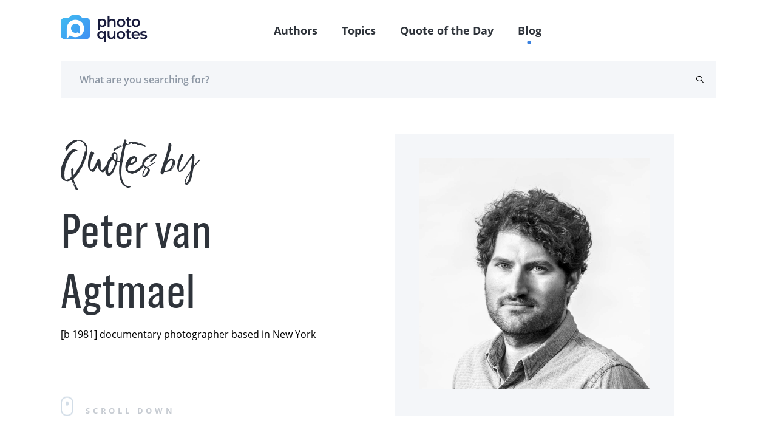

--- FILE ---
content_type: text/html; charset=UTF-8
request_url: https://photoquotes.com/author/peter-van-agtmael
body_size: 7515
content:
<!DOCTYPE html>
<html lang="en">
<head>
    <!-- Google Tag Manager -->
    <script>(function(w,d,s,l,i){w[l]=w[l]||[];w[l].push({'gtm.start':
    new Date().getTime(),event:'gtm.js'});var f=d.getElementsByTagName(s)[0],
    j=d.createElement(s),dl=l!='dataLayer'?'&l='+l:'';j.async=true;j.src=
    'https://www.googletagmanager.com/gtm.js?id='+i+dl;f.parentNode.insertBefore(j,f);
    })(window,document,'script','dataLayer','GTM-W7G5LPKQ');</script>
    <!-- End Google Tag Manager -->

    <meta charset="utf-8">
    <meta name="viewport" content="width=device-width, initial-scale=1">

    




<title>Quotes by Peter van Agtmael | PhotoQuotes.com</title><meta name="description" content="Photography Quotes by Peter van Agtmael. Read more photo quotes by Peter van Agtmael at PhotoQuotes.com!"><link rel="canonical" href="https://photoquotes.com/author/peter-van-agtmael"/><meta property="og:description" content="Photography Quotes by Peter van Agtmael. Read more photo quotes by Peter van Agtmael at PhotoQuotes.com!" /><meta property="og:title" content="Quotes by Peter van Agtmael | PhotoQuotes.com" /><meta property="og:type" content="website" /><meta property="og:url" content="https://photoquotes.com/author/peter-van-agtmael" /><meta property="og:image" content="https://photoquotes.com/storage/author/DSC02043-1.jpg" /><script type="application/ld+json">{"@context":"https://schema.org","@type":"WebPage","name":"Photo quotes","description":"Photo quotes","image":"https://photoquotes.com/storage/author/DSC02043-1.jpg"}</script>
<!-- Fonts -->


<!-- Styles -->


    <link href="https://photoquotes.com/css/main.css" rel="stylesheet" type="text/css">

    <link rel="stylesheet" href="https://photoquotes.com/libs/css/animate.css" type="text/css" >
    <noscript>
        <link href="https://photoquotes.com/libs/css/animate.css" rel="stylesheet">
    </noscript>
    <link rel="stylesheet" href="https://photoquotes.com/libs/css/grid.css" type="text/css">
    <noscript>
        <link href="https://photoquotes.com/libs/css/grid.css" rel="stylesheet">
    </noscript>
    <link href="https://photoquotes.com/libs/css/selectize.css" rel="stylesheet">
    <link href="https://photoquotes.com/libs/css/slick.css" rel="stylesheet">
    <link href="https://photoquotes.com/css/editor.css" rel="stylesheet">
    <link rel="stylesheet" href="https://cdnjs.cloudflare.com/ajax/libs/font-awesome/4.7.0/css/font-awesome.min.css" type="text/css">
    <noscript>
        <link rel="stylesheet" href="https://cdnjs.cloudflare.com/ajax/libs/font-awesome/4.7.0/css/font-awesome.min.css">
    </noscript>

    <link rel="icon" href="https://photoquotes.com/favicon.ico" sizes="16x16" type="image/x-icon"/>
    <script async src="https://pagead2.googlesyndication.com/pagead/js/adsbygoogle.js?client=ca-pub-1980736722229148"
            crossorigin="anonymous"></script>
    <style>
        html {
            scroll-behavior: smooth;
        }
        #topScrollBtn {
            display: none; /* Hidden by default */
            position: fixed; /* Fixed/sticky position */
            bottom: 20px; /* Place the button at the bottom of the page */
            right: 30px; /* Place the button 30px from the right */
            z-index: 99; /* Make sure it does not overlap */
            border: none; /* Remove borders */
            outline: none; /* Remove outline */
            background-color: #1b6dd9; /* Set a background color */
            color: white; /* Text color */
            cursor: pointer; /* Add a mouse pointer on hover */
            padding: 15px; /* Some padding */
            border-radius: 10px; /* Rounded corners */
            font-size: 18px; /* Increase font size */
        }

        #topScrollBtn:hover {
            background-color: #555; /* Add a dark-grey background on hover */
        }

        .author-block-start {
            display: block;
            position: relative;
            top: -100px;
            visibility: hidden;
        }

    </style>
        <style>
        .tab-item__counter {
            position: absolute;
        }
    </style>
    <script src="https://www.google.com/recaptcha/api.js" async defer></script>
</head>
<body class="antialiased">
<!-- Google Tag Manager (noscript) -->
<noscript><iframe src="https://www.googletagmanager.com/ns.html?id=GTM-W7G5LPKQ"
height="0" width="0" style="display:none;visibility:hidden"></iframe></noscript>
<!-- End Google Tag Manager (noscript) -->

    <header class="container-fluid">
    <div class="headerFixed">
        <div class="container">
            <div class="top-header">
                <div class="top-header__left">
                    <a href="https://photoquotes.com">
                        <img src="https://photoquotes.com/assets/logo.png" alt="Photo Quotes" title="Photo Quotes" data-nsfw-filter-status="sfw" style="visibility: visible;">
                    </a>
                </div>
                <nav class="nav-links">
                    <ul>
                        <li><a href="https://photoquotes.com/authors">Authors</a></li>
                        <li><a href="https://photoquotes.com/topics">Topics</a></li>
                        <li><a href="https://photoquotes.com/quote-of-the-day">Quote of the Day</a></li>
                        <li><a href="https://photoquotes.com/blogs">Blog</a></li>
                        <li>
                                                    </li>
                        <div class="active-nav" style="opacity: 1; transform: translate(417.453px, 100%);"></div>
                    </ul>
                </nav>

                <div class="top-header__right">
                    <a href=""><span class="icon-user"></span></a>
                    <div class="btn__open-menu">
                        <span class="line line1"></span>
                        <span class="line line2"></span>
                    </div>
                </div>





















            </div>
        </div>
    </div>
            <div class="headerFixedBottom">
        <div class="container">
            <div class="bottom-header row">
                <form action="https://photoquotes.com/search" class="bottom-header__content" novalidate="novalidate" style="padding-right: 20px;">
                    <input type="text" class="gray-form__elem" name="search_text" placeholder="What are you searching for?" required="">
                    <button type="submit" class="icon-search"></button>
                </form>
            </div>
        </div>
    </div>
    </header>

<script>
    /* When the user clicks on the button,
    toggle between hiding and showing the dropdown content */
    function myFunction() {
        document.getElementById("myDropdown").classList.toggle("show");
    }

    // Close the dropdown if the user clicks outside of it
    window.onclick = function(event) {
        if (!event.target.matches('.dropbtn')) {
            var dropdowns = document.getElementsByClassName("dropdown-content");
            var i;
            for (i = 0; i < dropdowns.length; i++) {
                var openDropdown = dropdowns[i];
                if (openDropdown.classList.contains('show')) {
                    openDropdown.classList.remove('show');
                }
            }
        }
    }
</script>
    <main>
        <section class="hero-section__author hero-section container pt50 row" style="display: flex;padding-top: 50px">
            <div class="hero-section__left col-xl-5 col-lg-5 col-12 wow fadeInRight"
                 style="visibility: visible; animation-name: fadeInRight;">
                <div class="hero-section__left_top">
                                        <h1>
                        <span class="big-lettering tab-title">
                            Quotes by
                        </span><br/>
                        <span class="mt10 main-title">Peter van Agtmael</span>
                    </h1>
                    <div class="author-info">
                        <p>[b 1981] documentary photographer based in New York</p>
                    </div>
                </div>
                <div class="hero-section__left_bottom scroll-down">
                    <img src="/assets/icons/mouse.svg" alt="mouse" data-nsfw-filter-status="sfw"
                         style="visibility: visible;">
                    <p class="ml20">Scroll down</p>
                </div>
            </div>

                            <div class="hero-section__right col-xl-7 col-lg-7 col-12 wow fadeInRight" data-wow-delay=".2s"
                     style="visibility: visible; animation-delay: 0.2s; animation-name: fadeInRight;"
                     id="hero-section__right">
                    <div class="photo">
                        <div class="photo-block">
                            <img src="https://photoquotes.com/storage/author/DSC02043-1.jpg" alt="Peter van Agtmael"
                                 title="Peter van Agtmael"
                                 onerror="this.onerror=null;this.src='https://photoquotes.com/images/anyone.png';document.getElementById('hero-section__right').style.display='none';"
                                 style="visibility: visible; max-height: 380px">
                        </div>
                    </div>
                </div>
                    </section>

        <section class="container">
            <div class="row tabs-container">
                                    <div class="tab tab__active" id="quotes_tab" data-tab="tab-quotes">
                        <a href="https://photoquotes.com/author/peter-van-agtmael">
                            
                            <h3 class="tab-item">Quotes</h3>
                            <span class="tab-item__counter">8</span>
                        </a>
                    </div>
                                                                                                                            </div>
        </section>

                    <section class="container tab-content container-latest" id="tab-quotes">
                <div class="row pb80 justify-content-md-between">
                    <div class="col-12 col-lg-6 wow" style="visibility: visible">
                                                                                                            <div class="quote mt0">
                                <div class="quote__center">
                                    <a href="https://photoquotes.com/quote/patience-and-persistence-are-the-two-most-importan">
                                        <p>Patience and persistence are the two most important factors in photography.</p>
                                    </a>
                                </div>
                                <div class="quote__author">
                                                                            <a href="https://photoquotes.com/author/peter-van-agtmael">Peter van Agtmael</a>
                                                                    </div>

                                <div class="quote__meta">
                                    <p class="gray-font"></p>
                                                                    </div>

                                <div class="quote__bottom">
                                    <div class="quote__tags">
                                                                            </div>
                                    <div class="icons">
                                        <span class="counter">0</span>
                                        <a style="margin-right: 20px"
                                           href="https://photoquotes.com/quote/patience-and-persistence-are-the-two-most-importan">
                                            <span class="icon-comment"></span>
                                        </a>
                                                                                <button data-link="https://photoquotes.com/quote/patience-and-persistence-are-the-two-most-importan" class="social-share-btn"
                                                data-facebook="https://www.facebook.com/sharer/sharer.php?u=https://photoquotes.com/quote/patience-and-persistence-are-the-two-most-importan"
                                                data-twitter="https://twitter.com/intent/tweet?text=PhotoQuote&amp;url=https://photoquotes.com/quote/patience-and-persistence-are-the-two-most-importan"
                                                data-linkedin="https://www.linkedin.com/sharing/share-offsite?mini=true&amp;url=https://photoquotes.com/quote/patience-and-persistence-are-the-two-most-importan&amp;title=PhotoQuote&amp;summary="
                                                style="margin-right: 20px">
                                            
                                            <span class="icon-share"></span>
                                        </button>
                                        <span class="like like-gray"></span>
                                    </div>
                                </div>
                            </div>
                                                                                                                                                                        <div class="quote mt0">
                                <div class="quote__center">
                                    <a href="https://photoquotes.com/quote/it---s-only-in-analyzing-the-images-that-you---ve-">
                                        <p>It’s only in analyzing the images that you’ve taken and the editing process that you can really start to see what works and what doesn’t, because what you see and feel, especially early on in photography, and how that translates into a frame, into an individual image, oftentimes those things are in disconnect. So constantly looking at what you are doing and thinking critically about what you’re doing...is really important, especially in the early days of working. But [this] lesson never goes away and in fact, the more you work, the more humble you have to be with your failures.</p>
                                    </a>
                                </div>
                                <div class="quote__author">
                                                                            <a href="https://photoquotes.com/author/peter-van-agtmael">Peter van Agtmael</a>
                                                                    </div>

                                <div class="quote__meta">
                                    <p class="gray-font"></p>
                                                                    </div>

                                <div class="quote__bottom">
                                    <div class="quote__tags">
                                                                            </div>
                                    <div class="icons">
                                        <span class="counter">0</span>
                                        <a style="margin-right: 20px"
                                           href="https://photoquotes.com/quote/it---s-only-in-analyzing-the-images-that-you---ve-">
                                            <span class="icon-comment"></span>
                                        </a>
                                                                                <button data-link="https://photoquotes.com/quote/it---s-only-in-analyzing-the-images-that-you---ve-" class="social-share-btn"
                                                data-facebook="https://www.facebook.com/sharer/sharer.php?u=https://photoquotes.com/quote/it---s-only-in-analyzing-the-images-that-you---ve-"
                                                data-twitter="https://twitter.com/intent/tweet?text=PhotoQuote&amp;url=https://photoquotes.com/quote/it---s-only-in-analyzing-the-images-that-you---ve-"
                                                data-linkedin="https://www.linkedin.com/sharing/share-offsite?mini=true&amp;url=https://photoquotes.com/quote/it---s-only-in-analyzing-the-images-that-you---ve-&amp;title=PhotoQuote&amp;summary="
                                                style="margin-right: 20px">
                                            
                                            <span class="icon-share"></span>
                                        </button>
                                        <span class="like like-gray"></span>
                                    </div>
                                </div>
                            </div>
                                                                                                                                                                        <div class="quote mt0">
                                <div class="quote__center">
                                    <a href="https://photoquotes.com/quote/their-expressions-are-always-changing--every-face-">
                                        <p>Their expressions are always changing, every face is different, they’re always in movement. There can be an elegance or lack thereof to the way limbs are in motion, to body types, to skin color, all of these things are infinite, interesting variables within photographing people, and so for me, they’re an endlessly fascinating subject as a result.</p>
                                    </a>
                                </div>
                                <div class="quote__author">
                                                                            <a href="https://photoquotes.com/author/peter-van-agtmael">Peter van Agtmael</a>
                                                                    </div>

                                <div class="quote__meta">
                                    <p class="gray-font"></p>
                                                                    </div>

                                <div class="quote__bottom">
                                    <div class="quote__tags">
                                                                            </div>
                                    <div class="icons">
                                        <span class="counter">0</span>
                                        <a style="margin-right: 20px"
                                           href="https://photoquotes.com/quote/their-expressions-are-always-changing--every-face-">
                                            <span class="icon-comment"></span>
                                        </a>
                                                                                <button data-link="https://photoquotes.com/quote/their-expressions-are-always-changing--every-face-" class="social-share-btn"
                                                data-facebook="https://www.facebook.com/sharer/sharer.php?u=https://photoquotes.com/quote/their-expressions-are-always-changing--every-face-"
                                                data-twitter="https://twitter.com/intent/tweet?text=PhotoQuote&amp;url=https://photoquotes.com/quote/their-expressions-are-always-changing--every-face-"
                                                data-linkedin="https://www.linkedin.com/sharing/share-offsite?mini=true&amp;url=https://photoquotes.com/quote/their-expressions-are-always-changing--every-face-&amp;title=PhotoQuote&amp;summary="
                                                style="margin-right: 20px">
                                            
                                            <span class="icon-share"></span>
                                        </button>
                                        <span class="like like-gray"></span>
                                    </div>
                                </div>
                            </div>
                                                                                                                                                                        <div class="quote mt0">
                                <div class="quote__center">
                                    <a href="https://photoquotes.com/quote/i-m-a-constant-editor--every-few-months-or-so-i-ma">
                                        <p>I'm a constant editor. Every few months or so I make a ton of 4x6 prints. I put them on a magnetic board and I live with them for a while to see what bubbles to the surface. A lot of this was part of Disco Night originally, and I suddenly started realizing, "If I keep working on this because I'm not done and I put all that in Disco Night, how can this be one book? Is it going to be too long and bloated and crazy?</p>
                                    </a>
                                </div>
                                <div class="quote__author">
                                                                            <a href="https://photoquotes.com/author/peter-van-agtmael">Peter van Agtmael</a>
                                                                    </div>

                                <div class="quote__meta">
                                    <p class="gray-font"></p>
                                                                    </div>

                                <div class="quote__bottom">
                                    <div class="quote__tags">
                                                                            </div>
                                    <div class="icons">
                                        <span class="counter">0</span>
                                        <a style="margin-right: 20px"
                                           href="https://photoquotes.com/quote/i-m-a-constant-editor--every-few-months-or-so-i-ma">
                                            <span class="icon-comment"></span>
                                        </a>
                                                                                <button data-link="https://photoquotes.com/quote/i-m-a-constant-editor--every-few-months-or-so-i-ma" class="social-share-btn"
                                                data-facebook="https://www.facebook.com/sharer/sharer.php?u=https://photoquotes.com/quote/i-m-a-constant-editor--every-few-months-or-so-i-ma"
                                                data-twitter="https://twitter.com/intent/tweet?text=PhotoQuote&amp;url=https://photoquotes.com/quote/i-m-a-constant-editor--every-few-months-or-so-i-ma"
                                                data-linkedin="https://www.linkedin.com/sharing/share-offsite?mini=true&amp;url=https://photoquotes.com/quote/i-m-a-constant-editor--every-few-months-or-so-i-ma&amp;title=PhotoQuote&amp;summary="
                                                style="margin-right: 20px">
                                            
                                            <span class="icon-share"></span>
                                        </button>
                                        <span class="like like-gray"></span>
                                    </div>
                                </div>
                            </div>
                                                                                                        </div>
                    <div class="col-12 col-lg-6 wow" style="visibility: visible">
                                                                                                                                                                        <div class="quote mt0">
                                <div class="quote__center">
                                    <a href="https://photoquotes.com/quote/the-notion-that--beauty--can-be-discovered-in-any-">
                                        <p>The notion that [beauty] can be discovered in any given moment, on your daily walk to the store say, is something that has been profoundly transformative for me.</p>
                                    </a>
                                </div>
                                <div class="quote__author">
                                                                            <a href="https://photoquotes.com/author/peter-van-agtmael">Peter van Agtmael</a>
                                                                    </div>

                                <div class="quote__meta">
                                    <p class="gray-font"></p>
                                                                    </div>

                                <div class="quote__bottom">
                                    <div class="quote__tags">
                                                                            </div>
                                    <div class="icons">
                                        <span class="counter">0</span>
                                        <a style="margin-right: 20px"
                                           href="https://photoquotes.com/quote/the-notion-that--beauty--can-be-discovered-in-any-">
                                            <span class="icon-comment"></span>
                                        </a>
                                                                                <button data-link="https://photoquotes.com/quote/the-notion-that--beauty--can-be-discovered-in-any-" class="social-share-btn"
                                                data-facebook="https://www.facebook.com/sharer/sharer.php?u=https://photoquotes.com/quote/the-notion-that--beauty--can-be-discovered-in-any-"
                                                data-twitter="https://twitter.com/intent/tweet?text=PhotoQuote&amp;url=https://photoquotes.com/quote/the-notion-that--beauty--can-be-discovered-in-any-"
                                                data-linkedin="https://www.linkedin.com/sharing/share-offsite?mini=true&amp;url=https://photoquotes.com/quote/the-notion-that--beauty--can-be-discovered-in-any-&amp;title=PhotoQuote&amp;summary="
                                                style="margin-right: 20px">
                                            
                                            <span class="icon-share"></span>
                                        </button>
                                        <span class="like like-gray"></span>
                                    </div>
                                </div>
                            </div>
                                                                                                                                                                        <div class="quote mt0">
                                <div class="quote__center">
                                    <a href="https://photoquotes.com/quote/it-begins-this-process-of-trying-to-justify-to-you">
                                        <p>It begins this process of trying to justify to yourself and justify to them why it is you like an image. And if you find you can’t justify that, it may be that the picture itself isn’t actually that great, so it becomes this dialogue almost with oneself and with one’s work.</p>
                                    </a>
                                </div>
                                <div class="quote__author">
                                                                            <a href="https://photoquotes.com/author/peter-van-agtmael">Peter van Agtmael</a>
                                                                    </div>

                                <div class="quote__meta">
                                    <p class="gray-font"></p>
                                                                    </div>

                                <div class="quote__bottom">
                                    <div class="quote__tags">
                                                                            </div>
                                    <div class="icons">
                                        <span class="counter">0</span>
                                        <a style="margin-right: 20px"
                                           href="https://photoquotes.com/quote/it-begins-this-process-of-trying-to-justify-to-you">
                                            <span class="icon-comment"></span>
                                        </a>
                                                                                <button data-link="https://photoquotes.com/quote/it-begins-this-process-of-trying-to-justify-to-you" class="social-share-btn"
                                                data-facebook="https://www.facebook.com/sharer/sharer.php?u=https://photoquotes.com/quote/it-begins-this-process-of-trying-to-justify-to-you"
                                                data-twitter="https://twitter.com/intent/tweet?text=PhotoQuote&amp;url=https://photoquotes.com/quote/it-begins-this-process-of-trying-to-justify-to-you"
                                                data-linkedin="https://www.linkedin.com/sharing/share-offsite?mini=true&amp;url=https://photoquotes.com/quote/it-begins-this-process-of-trying-to-justify-to-you&amp;title=PhotoQuote&amp;summary="
                                                style="margin-right: 20px">
                                            
                                            <span class="icon-share"></span>
                                        </button>
                                        <span class="like like-gray"></span>
                                    </div>
                                </div>
                            </div>
                                                                                                                                                                        <div class="quote mt0">
                                <div class="quote__center">
                                    <a href="https://photoquotes.com/quote/sometimes-the-picture-is-more-interesting-than-wha">
                                        <p>Sometimes the picture is more interesting than what is going on. Sometimes the picture is suggestive of greater things in society or the history of what might be connected to the theme in the pictures and those are worth exploring.</p>
                                    </a>
                                </div>
                                <div class="quote__author">
                                                                            <a href="https://photoquotes.com/author/peter-van-agtmael">Peter van Agtmael</a>
                                                                    </div>

                                <div class="quote__meta">
                                    <p class="gray-font"></p>
                                                                    </div>

                                <div class="quote__bottom">
                                    <div class="quote__tags">
                                                                            </div>
                                    <div class="icons">
                                        <span class="counter">0</span>
                                        <a style="margin-right: 20px"
                                           href="https://photoquotes.com/quote/sometimes-the-picture-is-more-interesting-than-wha">
                                            <span class="icon-comment"></span>
                                        </a>
                                                                                <button data-link="https://photoquotes.com/quote/sometimes-the-picture-is-more-interesting-than-wha" class="social-share-btn"
                                                data-facebook="https://www.facebook.com/sharer/sharer.php?u=https://photoquotes.com/quote/sometimes-the-picture-is-more-interesting-than-wha"
                                                data-twitter="https://twitter.com/intent/tweet?text=PhotoQuote&amp;url=https://photoquotes.com/quote/sometimes-the-picture-is-more-interesting-than-wha"
                                                data-linkedin="https://www.linkedin.com/sharing/share-offsite?mini=true&amp;url=https://photoquotes.com/quote/sometimes-the-picture-is-more-interesting-than-wha&amp;title=PhotoQuote&amp;summary="
                                                style="margin-right: 20px">
                                            
                                            <span class="icon-share"></span>
                                        </button>
                                        <span class="like like-gray"></span>
                                    </div>
                                </div>
                            </div>
                                                                                                                                                                        <div class="quote mt0">
                                <div class="quote__center">
                                    <a href="https://photoquotes.com/quote/street-photography-can-be-virtually-anything-at-al">
                                        <p>Street photography can be virtually anything at all.</p>
                                    </a>
                                </div>
                                <div class="quote__author">
                                                                            <a href="https://photoquotes.com/author/peter-van-agtmael">Peter van Agtmael</a>
                                                                    </div>

                                <div class="quote__meta">
                                    <p class="gray-font"></p>
                                                                    </div>

                                <div class="quote__bottom">
                                    <div class="quote__tags">
                                                                            </div>
                                    <div class="icons">
                                        <span class="counter">0</span>
                                        <a style="margin-right: 20px"
                                           href="https://photoquotes.com/quote/street-photography-can-be-virtually-anything-at-al">
                                            <span class="icon-comment"></span>
                                        </a>
                                                                                <button data-link="https://photoquotes.com/quote/street-photography-can-be-virtually-anything-at-al" class="social-share-btn"
                                                data-facebook="https://www.facebook.com/sharer/sharer.php?u=https://photoquotes.com/quote/street-photography-can-be-virtually-anything-at-al"
                                                data-twitter="https://twitter.com/intent/tweet?text=PhotoQuote&amp;url=https://photoquotes.com/quote/street-photography-can-be-virtually-anything-at-al"
                                                data-linkedin="https://www.linkedin.com/sharing/share-offsite?mini=true&amp;url=https://photoquotes.com/quote/street-photography-can-be-virtually-anything-at-al&amp;title=PhotoQuote&amp;summary="
                                                style="margin-right: 20px">
                                            
                                            <span class="icon-share"></span>
                                        </button>
                                        <span class="like like-gray"></span>
                                    </div>
                                </div>
                            </div>
                                            </div>
                </div>
                
                
                
            </section>
                            <div class="popular-block"></div>
                                                                    
        <section class="pb80">
            <div id="bottom_banner">
                
                
                
            </div>
        </section>
    </main>
<div id="share-modal" class="p-4">
    <div class="header d-flex justify-content-between">
        <h4 class="text-gray" style="font-size: 24px">
            Share
        </h4>
        <span class="fa fa-times text-gray" style="font-size: 20px" id="close-share-btn"></span>
    </div>
    <div class="content">
        <ul>
            <li>
                <a id="facebook-url" class="text-gray">
                    <span class="fa fa-facebook text-white font-weight-bold pl-3 p-2" style="background: #354E8D"></span> &nbsp;Facebook
                </a>
            </li>
            <li>
                <a id="twitter-url" class="text-gray">
                    <span class="fa fa-twitter text-white font-weight-bold  p-2" style="background: #2899CA"></span> &nbsp;Twitter
                </a>
            </li>
            <li>
                <a id="linkedin-url" class="text-gray">
                    <span class="fa fa-linkedin p-2 text-white font-weight-bold" style="background: #026EA3"></span> &nbsp;LinkedIn
                </a>
            </li>
        </ul>
    </div>
    <div class="bottom mt-2">
        <label class="text-gray pb-2" id="copy-link">Click to copy link &nbsp;&nbsp;<span style="color: deepskyblue" class="hidden" id="copy-res">Copied</span></label>
        <input class="form-control mt-3" style="width: 100%;border: none; border-bottom: .5px solid gray" id="share-link-input">
    </div>
</div>

<footer class="footer container-fluid" id="first-section">
    <div class="container">
        <div class="row">
            <div class="col-lg-3 col-4 footer-bg">
                <ul class="list-links__white">
                    <li><a href="https://photoquotes.com/authors">Authors</a></li>
                    <li><a href="https://photoquotes.com/topics">Topics</a></li>
                    <li><a href="https://photoquotes.com/quote-of-the-day">Quote of the Day</a></li>
                    

                    <li><a href="https://photoquotes.com/blogs">Blog</a></li>
                </ul>
            </div>
            <div class="col-lg-9 col-8 footer-right">
                <div class="row" id="footer-block">

                </div>
                <div class="row">
                    <div class="col-lg-4 col-10 footer-icons">
                        <a href="https://www.facebook.com/PhotoQuotes/"><span class="icon-fb"></span></a>
                        <a href="#"><span class="icon-insta"></span></a>
                        <a href="https://twitter.com/photoquotes"><span class="icon-twi"></span></a>
                        <a href="#"><span class="icon-youtube"></span></a>
                    </div>
                    <div class="col-lg-8 col-12">
                        <form action="" class="footer-form">
                            <label for="email" class="error message message-top"></label>
                            <input type="email" placeholder="Enter your email" id="subscribe-email" class="white-font"
                                   name="email">
                            <button type="button" id="subscribe-newsletter-btn" class="btn-footer wide-text btn__blue-gradient">Subscribe</button>
                        </form>
                    </div>
                </div>
            </div>
        </div>
    </div>
</footer>



<script src="https://photoquotes.com/libs/js/clamp.js" rel="preload" type="text/javascript"></script>
<script src="https://photoquotes.com/libs/js/jquery.js" rel="preload" type="text/javascript"></script>
<script src="https://photoquotes.com/libs/js/jquery.mask.js" rel="preload" type="text/javascript"></script>
<script src="https://photoquotes.com/libs/js/masonry.js" rel="preload" type="text/javascript"></script>
<script src="https://photoquotes.com/libs/js/slick.min.js" rel="preload" type="text/javascript"></script>
<script src="https://photoquotes.com/libs/js/validate.js" rel="preload" type="text/javascript"></script>
<script src="https://photoquotes.com/libs/js/wow.js" rel="preload" type="text/javascript"></script>
<script src="https://photoquotes.com/libs/js/selectize.js" rel="preload" type="text/javascript"></script>
<script src="https://photoquotes.com/js/extras/alphabet.js" rel="preload" type="text/javascript"></script>
<script src="https://photoquotes.com/js/extras/header.js" rel="preload" type="text/javascript"></script>
<script src="https://photoquotes.com/js/extras/main.js" rel="preload" type="text/javascript"></script>
<script src="https://photoquotes.com/js/extras/sliders.js" rel="preload" type="text/javascript"></script>
<script src="https://photoquotes.com/js/extras/tabs.js" rel="preload" type="text/javascript"></script>
<script src="https://photoquotes.com/js/extras/forms.js" rel="preload" type="text/javascript"></script>
<script src="https://photoquotes.com/js/share.js" rel="preload"></script>
<script src="https://photoquotes.com/js/bootstrap.min.js" type="text/javascript" rel="preload"></script>
<script src="https://photoquotes.com/js/notify.min.js"  type="text/javascript" rel="preload"></script>
    <script>
        $(function () {
            $('.tab').removeClass('tab__active');
            $("#quotes_tab").addClass("tab__active");
            $('.tab-content').css('display', 'none');
            $("#tab-quotes").css('display', 'block');
        });

        function setTab(tab) {
            
                
                location.href = `peter-van-agtmael/${tab}`;
        }
    </script>




















<script>
    var currentRoute = "one-author";
    var curUrl = "/author/peter-van-agtmael";
    console.log(curUrl);

    function modifyDescription() {
        var quoteEls = document.querySelectorAll('blockquote');
        for(var i = 0; i<quoteEls.length; i++){
            var quoteEl = quoteEls[i];
            if (quoteEl) {
                var html = quoteEl.innerText;
                var newEl = document.createElement('div');
                $(newEl).addClass('side-col-container__quote');
                var imgEl = document.createElement('img');
                imgEl.src = "https://photoquotes.com/assets/icons/quotes.svg";
                var childDiv = document.createElement('div');
                childDiv.innerHTML = html;
                $(childDiv).addClass('side-col-container__quote-text');
                newEl.appendChild(imgEl);
                newEl.appendChild(childDiv);
                quoteEl.parentNode.replaceChild(newEl, quoteEl);
            }
        }
    }

    function getBanner() {
        if ($('#right_banner')) {
            $.ajax({
                url: "https://photoquotes.com/getBanner",
                method: "GET",
                data: {_token: "ynU2Cqt0mkChTxEyH7RPBwraqc2BQ36hVuMc7mAj", route: curUrl, position: 'right'},
                success: function (data) {
                    $('#right_banner').html(data);
                }
            })
        }
        if ($('#bottom_banner')) {
            $.ajax({
                url: "https://photoquotes.com/getBanner",
                method: "GET",
                data: {_token: "ynU2Cqt0mkChTxEyH7RPBwraqc2BQ36hVuMc7mAj", route: curUrl, position: 'bottom'},
                success: function (data) {
                    $('#bottom_banner').html(data);
                }
            })
        }

        if ($('#top_banner')) {
            $.ajax({
                url: "https://photoquotes.com/getBanner",
                method: "GET",
                data: {_token: "ynU2Cqt0mkChTxEyH7RPBwraqc2BQ36hVuMc7mAj", route: curUrl, position: 'top'},
                success: function (data) {
                    $('#top_banner').html(data);
                }
            })
        }
        if ($('#inner_banner')) {
            $.ajax({
                url: "https://photoquotes.com/getBanner",
                method: "GET",
                data: {_token: "ynU2Cqt0mkChTxEyH7RPBwraqc2BQ36hVuMc7mAj", route: curUrl, position: 'inner'},
                success: function (data) {
                    $('#inner_banner').html(data);
                }
            })
        }
    }

    function showPopularBlock() {
        $.ajax({
            url: "https://photoquotes.com/getPopularBlock",
            method: "GET",
            data: {_token: "ynU2Cqt0mkChTxEyH7RPBwraqc2BQ36hVuMc7mAj", page: curUrl},
            success: function (html){
                $('.popular-block').html(html);
                getBanner();
            }
        })
    }

    $(function () {
                modifyDescription();
        $('#close-share-btn').click(function () {
            $('#share-modal').hide();
        })

        $('.social-share-btn').click(function (e) {
            console.log(e.screenY, e);
            var ww = $(window).width();
            var wh = $(window).height();

            var left = Math.min((e.screenX - 300), (ww - 300));
            var top = 0;
            left = left.toString() + "px";

            if ((e.screenY + 350) < wh) {
                top = (e.screenY - 100).toString() + "px";
            }
            if ((e.screenY + 350) >= wh) {
                top = (e.screenY - 450).toString() + "px";
            }
            if(ww < 500) { // mobile phone ; place on center
                left = ((ww - 300) / 2).toString() + "px";
                top = ((wh - 300) / 2).toString() + "px";
            }
            $('#share-modal').css("left", left);
            $('#share-modal').css("top", top);

            $('#facebook-url').attr('href', $(this).data('facebook'));
            $('#twitter-url').attr('href', $(this).data('twitter'));
            $('#linkedin-url').attr('href', $(this).data('linkedin'));
            $('#share-link-input').val($(this).data("link"));
            $('#share-modal').show();
        });

        $('.social-like-btn').click(function (e) {
            var id = $(this).data('id');
            var type = $(this).data('type');
            $.ajax({
                url: "https://photoquotes.com/setLike",
                method: "POST",
                data: {_token: "ynU2Cqt0mkChTxEyH7RPBwraqc2BQ36hVuMc7mAj", type: type, id: id},
                success: function (res) {
                    if (res.success) {
                        $(`.like-count-${type}-${id}`).text(res.count);
                    }
                }
            })
        })

        $('#copy-link').click(function () {
            document.getElementById('share-link-input').select();
            document.execCommand("copy");
            $('#copy-res').removeClass("hidden");
            setTimeout(function () {
                $('#copy-res').addClass("hidden");
            }, 1000);
        });

        getBanner();

        showPopularBlock();
        // get Footer
        $.ajax({
            url: "https://photoquotes.com/getFooterPage",
            method: "GET",
            data: {_token: "ynU2Cqt0mkChTxEyH7RPBwraqc2BQ36hVuMc7mAj", route: currentRoute},
            success: function (html) {
                $("#footer-block").html(html);
            }
        })

        // mobile menu
        $('.btn__open-menu').click(function () {
            $(this).toggleClass('open');
            $("html").toggleClass('open-menu');
        });

        // outside click hide share modal
        $(document).mouseup(function(e){
            var container = $("#share-modal");

            // If the target of the click isn't the container
            if(!container.is(e.target) && container.has(e.target).length === 0){
                container.hide();
            }
        });

        // newsletter subscribe function
        $('#subscribe-newsletter-btn').click(function (){
            var email = $('#subscribe-email').val();

            $.ajax({
                url: "https://photoquotes.com/newsletter/save",
                method: "post",
                data: {email: email, _token: _token},
                success: function (res){
                    if(res.success) {
                        $.notify("Successfully subscribed", "success");
                    }
                }
            })
        })

    });

</script>

</body>
</html>


--- FILE ---
content_type: text/html; charset=UTF-8
request_url: https://photoquotes.com/getPopularBlock?_token=ynU2Cqt0mkChTxEyH7RPBwraqc2BQ36hVuMc7mAj&page=%2Fauthor%2Fpeter-van-agtmael
body_size: 2849
content:
<section class="container-fluid gray-gradient" id="first-section">
    <div class="row container ptb110">
        <div class="col-xl-2 col-6 container-links wow fadeInUp">
            <h3>Popular Topics</h3>
            <ul class="list-links__gray">
                                    <li>
                                                    <a href="https://photoquotes.com/topic/joke">#Joke</a>
                                            </li>
                                    <li>
                                                    <a href="https://photoquotes.com/topic/funny">#funny</a>
                                            </li>
                                    <li>
                                                    <a href="https://photoquotes.com/topic/slogan">#slogan</a>
                                            </li>
                                    <li>
                                                    <a href="https://photoquotes.com/topic/advertisement">#advertisement</a>
                                            </li>
                                    <li>
                                                    <a href="https://photoquotes.com/topic/pentax">#Pentax</a>
                                            </li>
                                    <li>
                                                    <a href="https://photoquotes.com/topic/nikon">#Nikon</a>
                                            </li>
                                    <li>
                                                    <a href="https://photoquotes.com/topic/minolta">#Minolta</a>
                                            </li>
                                    <li>
                                                    <a href="https://photoquotes.com/topic/ermanox">#ermanox</a>
                                            </li>
                                    <li>
                                                    <a href="https://photoquotes.com/topic/movie">#movie</a>
                                            </li>
                                    <li>
                                                    <a href="https://photoquotes.com/topic/titanic">#Titanic</a>
                                            </li>
                            </ul>
            <a href="https://photoquotes.com/topics" class="dark-gray-font wide-text">More Topics</a>
        </div>
        <div class="col-xl-2 col-6 container-links wow fadeInUp" data-wow-delay=".1s">
            <h3>Top <br/> Photographers</h3>
            <ul class="list-links__gray">
                                    <li><a href="https://photoquotes.com/author/berenice-abbott">Berenice Abbott</a></li>
                                    <li><a href="https://photoquotes.com/author/ansel-adams">Ansel Adams</a></li>
                                    <li><a href="https://photoquotes.com/author/susan-sontag">Susan Sontag</a></li>
                                    <li><a href="https://photoquotes.com/author/edward-steichen">Edward Steichen</a></li>
                                    <li><a href="https://photoquotes.com/author/robert-rauschenberg">Robert Rauschenberg</a></li>
                                    <li><a href="https://photoquotes.com/author/bruce-davidson">Bruce Davidson</a></li>
                                    <li><a href="https://photoquotes.com/author/walker-evans">Walker Evans</a></li>
                                    <li><a href="https://photoquotes.com/author/robert-doisneau">Robert Doisneau</a></li>
                                    <li><a href="https://photoquotes.com/author/imogen-cunningham">Imogen Cunningham</a></li>
                
            </ul>
            <a href="https://photoquotes.com/authors" class="dark-gray-font wide-text">More Photographers</a>
        </div>
        <div class="col-xl-8 col-lg-12 container-dayquotes wow fadeInUp" data-wow-delay=".2s">
            <div class="row justify-content-xl-between flex-wrap">
                <div class="col-md-6 d-flex flex-column justify-content-lg-between mb10 mr10">
                    <h3 class="w75-md">Photo Quotes of the Day</h3>
                    <div id="inner_banner">



                    </div>
                </div>
                
                                        <div class="col-md-6 d-flex flex-column justify-content-lg-between mb10 mr10">
                        <div class="card small-card purple-gradient">
                            <div class="card__content">
                                <div class="card__text">
                                    <a href="https://photoquotes.com/quote/there-s-nothing-more-extraordinary-than-reality-">
                                        <p>There's nothing more extraordinary than reality.</p>
                                    </a>
                                </div>
                                <div class="card__bottom">
                                                                        <a class="card__author" href="https://photoquotes.com/author/mary-ellen-mark">Mary Ellen Mark</a>
                                                                        <div class="card__icons">
                                                                                <button data-link="https://photoquotes.com/quote/there-s-nothing-more-extraordinary-than-reality-" class="social-share-btn"
                                           data-facebook="https://www.facebook.com/sharer/sharer.php?u=https://photoquotes.com/quote/there-s-nothing-more-extraordinary-than-reality-"
                                           data-twitter="https://twitter.com/intent/tweet?text=PhotoQuote&amp;url=https://photoquotes.com/quote/there-s-nothing-more-extraordinary-than-reality-"
                                           data-linkedin="https://www.linkedin.com/sharing/share-offsite?mini=true&amp;url=https://photoquotes.com/quote/there-s-nothing-more-extraordinary-than-reality-&amp;title=PhotoQuote&amp;summary="
                                           style="margin-right: 20px">
                                            
                                            <span class="icon-share mr-30"></span>
                                        </button>
                                        <span class="counter like-count-quote-17839">212</span>
                                        <button data-id="17839" style="display: contents" data-type="quote" class="social-like-btn-more">
                                            <span class="like like-white"></span>
                                        </button>
                                    </div>
                                </div>
                            </div>
                        </div>
                    </div>
                
                                        <div class="col-md-6 d-flex flex-column justify-content-lg-between mb10 mr10">
                        <div class="card small-card blue-gradient">
                            <div class="card__content">
                                <div class="card__text">
                                    <a href="https://photoquotes.com/quote/photography-is-the-only-language-that-can-be-under">
                                        <p>Photography is the only language that can be understood anywhere in the world.</p>
                                    </a>
                                </div>
                                <div class="card__bottom">
                                                                        <a class="card__author" href="https://photoquotes.com/author/bruno-barbey">Bruno Barbey</a>
                                                                        <div class="card__icons">
                                                                                <button data-link="https://photoquotes.com/quote/photography-is-the-only-language-that-can-be-under" class="social-share-btn"
                                           data-facebook="https://www.facebook.com/sharer/sharer.php?u=https://photoquotes.com/quote/photography-is-the-only-language-that-can-be-under"
                                           data-twitter="https://twitter.com/intent/tweet?text=PhotoQuote&amp;url=https://photoquotes.com/quote/photography-is-the-only-language-that-can-be-under"
                                           data-linkedin="https://www.linkedin.com/sharing/share-offsite?mini=true&amp;url=https://photoquotes.com/quote/photography-is-the-only-language-that-can-be-under&amp;title=PhotoQuote&amp;summary="
                                           style="margin-right: 20px">
                                            
                                            <span class="icon-share mr-30"></span>
                                        </button>
                                        <span class="counter like-count-quote-17700">262</span>
                                        <button data-id="17700" style="display: contents" data-type="quote" class="social-like-btn-more">
                                            <span class="like like-white"></span>
                                        </button>
                                    </div>
                                </div>
                            </div>
                        </div>
                    </div>
                
                                        <div class="col-md-6 d-flex flex-column justify-content-lg-between mb10 mr10">
                        <div class="card small-card pink-gradient">
                            <div class="card__content">
                                <div class="card__text">
                                    <a href="https://photoquotes.com/quote/the-things-you-don---t-show-can-say-more-than-the-">
                                        <p>The things you don’t show can say more than the things that are made visible.</p>
                                    </a>
                                </div>
                                <div class="card__bottom">
                                                                        <a class="card__author" href="https://photoquotes.com/author/erwin-olaf">Erwin Olaf</a>
                                                                        <div class="card__icons">
                                                                                <button data-link="https://photoquotes.com/quote/the-things-you-don---t-show-can-say-more-than-the-" class="social-share-btn"
                                           data-facebook="https://www.facebook.com/sharer/sharer.php?u=https://photoquotes.com/quote/the-things-you-don---t-show-can-say-more-than-the-"
                                           data-twitter="https://twitter.com/intent/tweet?text=PhotoQuote&amp;url=https://photoquotes.com/quote/the-things-you-don---t-show-can-say-more-than-the-"
                                           data-linkedin="https://www.linkedin.com/sharing/share-offsite?mini=true&amp;url=https://photoquotes.com/quote/the-things-you-don---t-show-can-say-more-than-the-&amp;title=PhotoQuote&amp;summary="
                                           style="margin-right: 20px">
                                            
                                            <span class="icon-share mr-30"></span>
                                        </button>
                                        <span class="counter like-count-quote-17635">202</span>
                                        <button data-id="17635" style="display: contents" data-type="quote" class="social-like-btn-more">
                                            <span class="like like-white"></span>
                                        </button>
                                    </div>
                                </div>
                            </div>
                        </div>
                    </div>
                            </div>
        </div>
    </div>
</section>

<script>
    $(function (){
        $('#close-share-btn').click(function () {
            $('#share-modal').hide();
        })

        $('.social-share-btn').click(function (e) {
            console.log(e.screenY, e);
            var ww = $(window).width();
            var wh = $(window).height();

            var left = Math.min((e.screenX - 300), (ww - 300));
            var top = 0;
            left = left.toString() + "px";

            if ((e.screenY + 350) < wh) {
                top = (e.screenY - 100).toString() + "px";
            }
            if ((e.screenY + 350) >= wh) {
                top = (e.screenY - 450).toString() + "px";
            }
            if(ww < 500) { // mobile phone ; place on center
                left = ((ww - 300) / 2).toString() + "px";
                top = ((wh - 300) / 2).toString() + "px";
            }
            $('#share-modal').css("left", left);
            $('#share-modal').css("top", top);

            $('#facebook-url').attr('href', $(this).data('facebook'));
            $('#twitter-url').attr('href', $(this).data('twitter'));
            $('#linkedin-url').attr('href', $(this).data('linkedin'));
            $('#share-link-input').val($(this).data("link"));
            $('#share-modal').show();
        });

        $('.social-like-btn-more').click(function (e) {
            var id = $(this).data('id');
            var type = $(this).data('type');
            $.ajax({
                url: "https://photoquotes.com/setLike",
                method: "POST",
                data: {_token: "ynU2Cqt0mkChTxEyH7RPBwraqc2BQ36hVuMc7mAj", type: type, id: id},
                success: function (res) {
                    if (res.success) {
                        $(`.like-count-${type}-${id}`).text(res.count);
                    }
                }
            })
        })

        $('#copy-link').click(function () {
            document.getElementById('share-link-input').select();
            document.execCommand("copy");
            $('#copy-res').removeClass("hidden");
            setTimeout(function () {
                $('#copy-res').addClass("hidden");
            }, 1000);
        });
    });
</script>


--- FILE ---
content_type: text/html; charset=utf-8
request_url: https://www.google.com/recaptcha/api2/aframe
body_size: -86
content:
<!DOCTYPE HTML><html><head><meta http-equiv="content-type" content="text/html; charset=UTF-8"></head><body><script nonce="jwE1PIRka721FpMz1EkgFg">/** Anti-fraud and anti-abuse applications only. See google.com/recaptcha */ try{var clients={'sodar':'https://pagead2.googlesyndication.com/pagead/sodar?'};window.addEventListener("message",function(a){try{if(a.source===window.parent){var b=JSON.parse(a.data);var c=clients[b['id']];if(c){var d=document.createElement('img');d.src=c+b['params']+'&rc='+(localStorage.getItem("rc::a")?sessionStorage.getItem("rc::b"):"");window.document.body.appendChild(d);sessionStorage.setItem("rc::e",parseInt(sessionStorage.getItem("rc::e")||0)+1);localStorage.setItem("rc::h",'1769084989619');}}}catch(b){}});window.parent.postMessage("_grecaptcha_ready", "*");}catch(b){}</script></body></html>